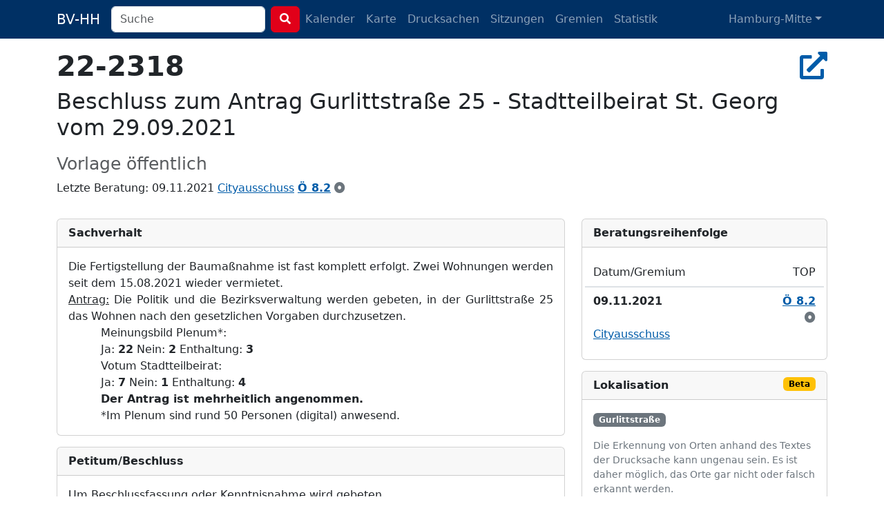

--- FILE ---
content_type: text/html; charset=utf-8
request_url: https://bv-hh.de/hamburg-mitte/documents/beschluss-zum-antrag-gurlittstrasse-25-stadtteilbeirat-st-georg-vom-29-09-2021-61230
body_size: 4528
content:
<!DOCTYPE html><html lang="de"><head><title>22-2318 - Beschluss zum Antrag Gurlittstraße 25 - Stadtte... - Hamburg-Mitte</title><meta content="&amp;nbsp; Die Fertigstellung der Baumaßnahme ist fast komplett erfolgt. Zwei Wohnungen werden seit dem 15.08.2021 wieder vermietet. &amp;nbsp; Antrag: Die..." name="description" /><meta charset="utf-8" /><meta content="width=device-width, initial-scale=1, shrink-to-fit=no" name="viewport" /><meta name="csrf-param" content="authenticity_token" />
<meta name="csrf-token" content="G9rL8WF9N0oltU2LiU4hm5xtmpWKelRHvmHLYIiEdqR81xqZ31_yCGFtao1C7_BgsSnqQaBXtHJ7CKdwiVAFYw" /><link rel="stylesheet" href="/assets/legacy-129899ebb210318492e9dc5dc8ba0c2970ba49768a2c70827869a0d0d073cfbc.css" media="all" /><link rel="stylesheet" href="/assets/application-b124af1637a636113ef8ba4dcb275043565d7747c458aa8cd55136a37ec071c2.css" media="all" /><script src="/assets/legacy-f63b9da54780a1d7e5e6b22d205232d2b0b2de1e13a93c6d3acfcbfa28c831f9.js"></script><script type="importmap" data-turbo-track="reload">{
  "imports": {
    "application": "/assets/application-79028716a36604343903389e3ef353fa4ecd99b97b54eab9da59baa6d16a8e3f.js",
    "chartkick": "/assets/chartkick-8eb76e6cbdb540d495739fce84049fd038e59e7fd55c9e08e47b0b5a74b62db4.js",
    "Chart.bundle": "/assets/Chart.bundle-f9da773cb982870fc03e616b7bcbfcc56462d3b0188cd9e441f8d8398c7e9482.js",
    "bootstrap": "/assets/bootstrap.min-3389e8d94238c6aae57b91819279862a918c12e4596fd5a397c51f16df96057e.js",
    "@popperjs/core": "/assets/popper-003a40d80fd205e1fa00da117d5bdc19720ba330706eaa17f9ba9513fa502304.js",
    "@hotwired/turbo-rails": "/assets/turbo.min-3e48f1801baf343469811ff2c47889596fb8b7eb6d8fa63c4d81d0b94dc8c16d.js",
    "@hotwired/stimulus": "/assets/stimulus.min-dd364f16ec9504dfb72672295637a1c8838773b01c0b441bd41008124c407894.js",
    "@hotwired/stimulus-loading": "/assets/stimulus-loading-3576ce92b149ad5d6959438c6f291e2426c86df3b874c525b30faad51b0d96b3.js",
    "process": "/assets/process-0299157b7f243489b992de436aebc119d2715f618adbcafebc99b85a171acde7.js",
    "leaflet": "/assets/leaflet-1ff69389014a18c608b592e65d97e24f63d9582e02ab27d42386857456e36c8e.js",
    "leaflet.markercluster": "/assets/leaflet.markercluster-6259ca3472473a54498f3a8addf6579ccf50d2d7a6639917ad124c3b5a033086.js",
    "controllers/application": "/assets/controllers/application-368d98631bccbf2349e0d4f8269afb3fe9625118341966de054759d96ea86c7e.js",
    "controllers": "/assets/controllers/index-281c86b7ad1612bd967760cbd501c66fe8bda0dff0c11ef4b93cd940f3c1956b.js",
    "controllers/map_controller": "/assets/controllers/map_controller-7571e6fdb1d2eafe0a8d25225abc3cc28c086952714dd88ef57e54bf2aeb0422.js"
  }
}</script>
<link rel="modulepreload" href="/assets/application-79028716a36604343903389e3ef353fa4ecd99b97b54eab9da59baa6d16a8e3f.js">
<link rel="modulepreload" href="/assets/chartkick-8eb76e6cbdb540d495739fce84049fd038e59e7fd55c9e08e47b0b5a74b62db4.js">
<link rel="modulepreload" href="/assets/Chart.bundle-f9da773cb982870fc03e616b7bcbfcc56462d3b0188cd9e441f8d8398c7e9482.js">
<link rel="modulepreload" href="/assets/bootstrap.min-3389e8d94238c6aae57b91819279862a918c12e4596fd5a397c51f16df96057e.js">
<link rel="modulepreload" href="/assets/popper-003a40d80fd205e1fa00da117d5bdc19720ba330706eaa17f9ba9513fa502304.js">
<link rel="modulepreload" href="/assets/turbo.min-3e48f1801baf343469811ff2c47889596fb8b7eb6d8fa63c4d81d0b94dc8c16d.js">
<link rel="modulepreload" href="/assets/stimulus.min-dd364f16ec9504dfb72672295637a1c8838773b01c0b441bd41008124c407894.js">
<link rel="modulepreload" href="/assets/stimulus-loading-3576ce92b149ad5d6959438c6f291e2426c86df3b874c525b30faad51b0d96b3.js">
<link rel="modulepreload" href="/assets/process-0299157b7f243489b992de436aebc119d2715f618adbcafebc99b85a171acde7.js">
<link rel="modulepreload" href="/assets/leaflet-1ff69389014a18c608b592e65d97e24f63d9582e02ab27d42386857456e36c8e.js">
<link rel="modulepreload" href="/assets/leaflet.markercluster-6259ca3472473a54498f3a8addf6579ccf50d2d7a6639917ad124c3b5a033086.js">
<link rel="modulepreload" href="/assets/controllers/application-368d98631bccbf2349e0d4f8269afb3fe9625118341966de054759d96ea86c7e.js">
<link rel="modulepreload" href="/assets/controllers/index-281c86b7ad1612bd967760cbd501c66fe8bda0dff0c11ef4b93cd940f3c1956b.js">
<link rel="modulepreload" href="/assets/controllers/map_controller-7571e6fdb1d2eafe0a8d25225abc3cc28c086952714dd88ef57e54bf2aeb0422.js">
<script type="module">import "application"</script></head><body class="documents show"><nav class="navbar navbar-dark navbar-expand-md fixed-top"><div class="container-lg"><a class="navbar-brand d-md-none d-lg-inline" href="/hamburg-mitte">BV-HH</a><button class="navbar-toggler" data-bs-target="#navbarNavDropdown" data-bs-toggle="collapse" type="button"><span class="navbar-toggler-icon"></span></button><div class="collapse navbar-collapse" id="navbarNavDropdown"><form class="d-flex" action="/hamburg-mitte/search" accept-charset="UTF-8" method="get"><div class="me-2 d-inline-block"><input type="search" name="q" id="q" class="form-control search-input" placeholder="Suche" data-suggest-documents="/hamburg-mitte/documents/suggest?q=QUERY" data-suggest-minutes="/hamburg-mitte/agenda_items/suggest?q=QUERY" data-search="/hamburg-mitte/search?q=QUERY" autocomplete="off" /></div><button class="btn btn-primary my-2 my-sm-0" type="submit"><i class="fas fa-search"></i></button></form><ul class="navbar-nav me-auto"><li class="nav-item"><a class="nav-link" href="/hamburg-mitte/calendar">Kalender</a></li><li class="nav-item"><a class="nav-link" href="/hamburg-mitte/map">Karte</a></li><li class="nav-item"><a class="nav-link " href="/hamburg-mitte/documents">Drucksachen</a></li><li class="nav-item"><a class="nav-link " href="/hamburg-mitte/meetings">Sitzungen</a></li><li class="nav-item"><a class="nav-link " href="/hamburg-mitte/committees">Gremien</a></li><li class="nav-item"><a class="nav-link " href="/hamburg-mitte/statistics">Statistik</a></li></ul><ul class="navbar-nav"><li class="nav-item dropdown"><a aria-expanded="false" aria-haspopup="true" class="nav-link dropdown-toggle" data-bs-toggle="dropdown" id="navbarDropdownMenuLink" role="button">Hamburg-Mitte</a><ul aria-labelledby="navbarDropdownMenuLink" class="dropdown-menu"><li><a class="dropdown-item" href="/hamburg-mitte">Hamburg-Mitte</a></li><li><a class="dropdown-item" href="/altona">Altona</a></li><li><a class="dropdown-item" href="/eimsbuettel">Eimsbüttel</a></li><li><a class="dropdown-item" href="/hamburg-nord">Hamburg-Nord</a></li><li><a class="dropdown-item" href="/wandsbek">Wandsbek</a></li><li><a class="dropdown-item" href="/bergedorf">Bergedorf</a></li><li><a class="dropdown-item" href="/harburg">Harburg</a></li></ul></li></ul></div></div></nav><div class="container py-4 mt-5"><h2 class="h1" title="Drucksache 22-2318"><strong>22-2318</strong><div class="float-end"><a target="_blank" title="In Allris öffnen" data-bs-toggle="tooltip" data-placement="bottom" rel="noopener" href="https://sitzungsdienst-hamburg-mitte.hamburg.de/bi/vo020.asp?VOLFDNR=1014878"><i class="fas fa-external-link-alt"></i></a></div></h2><h1 class="h2 text-break"><p>Beschluss zum Antrag Gurlittstraße 25 - Stadtteilbeirat St. Georg vom 29.09.2021</p></h1><h3 class="text-muted"><small>Vorlage öffentlich</small></h3><p>Letzte Beratung: 09.11.2021 <a href="/hamburg-mitte/meetings/09-11-2021-sitzung-des-cityausschusses-2384">Cityausschuss</a> <a title="Protokoll zu Ö 8.2" data-bs-toggle="tooltip" href="/hamburg-mitte/meetings/09-11-2021-sitzung-des-cityausschusses-2384/protokoll#2966607"><strong>Ö 8.2</strong></a> <a class="text-secondary" title="zur Kenntnis genommen" data-bs-toggle="tooltip" href="/hamburg-mitte/meetings/09-11-2021-sitzung-des-cityausschusses-2384/protokoll#2966607"><i class="fas fa-dot-circle"></i></a></p><div class="row"><div class="col-md-8"><div class="card mt-3"><div class="card-header fw-bold">Sachverhalt</div><div class="card-body"> 
 
<p style="margin-top:0pt;margin-bottom:0pt;text-align:justify;"><span style="">Die Fertigstellung der Baumaßnahme ist fast komplett erfolgt. Zwei Wohnungen werden seit dem 15.08.2021 wieder vermietet. </span></p>
 
<p style="margin-top:0pt;margin-bottom:0pt;text-align:justify;"><span style="text-decoration:underline;">Antrag:</span><span style=""> Die Politik und die Bezirksverwaltung werden gebeten, in der Gurlittstraße 25 das Wohnen nach den gesetzlichen Vorgaben durchzusetzen.</span></p>
 
<p style="margin-top:0pt;margin-left:35.4pt;margin-bottom:0pt;text-align:justify;"><span style="">Meinungsbild Plenum*:</span></p>
<p style="margin-top:0pt;margin-left:35.4pt;margin-bottom:0pt;"><span style="">Ja:</span> <span style="font-weight:bold;">22</span>   <span style="">Nein:</span>  <span style="font-weight:bold;">2</span>  <span style="">Enthaltung:</span> <span style="font-weight:bold;">3</span><br><span style="">Votum Stadtteilbeirat: </span>   </p>
<p style="margin-top:0pt;margin-left:35.4pt;margin-bottom:0pt;text-align:justify;"><span style="">Ja: </span>  <span style="font-weight:bold;">7</span>   <span style="">Nein:</span>  <span style="font-weight:bold;">1</span>  <span style="">Enthaltung:</span>  <span style="font-weight:bold;">4</span></p>
<p style="margin-top:0pt;margin-left:35.4pt;margin-bottom:0pt;text-align:justify;"><span style="font-weight:bold;">Der Antrag ist mehrheitlich angenommen. </span></p>
<p style="margin-top:0pt;margin-left:35.4pt;margin-bottom:0pt;"><span style="">*Im Plenum sind rund 50 Personen (digital) anwesend.</span></p>
 
 </div></div><div class="card mt-3"><div class="card-header fw-bold">Petitum/Beschluss</div><div class="card-body"> 
<p style="margin-top:0pt;margin-bottom:0pt;text-align:justify;"><span style="">Um Beschlussfassung oder Kenntnisnahme wird gebeten.</span></p>
 </div></div></div><div class="col-md-4"><div class="card mt-3"><div class="card-header fw-bold">Bera&shy;tungs&shy;reihen&shy;folge</div><div class="card-body"><div class="row"><div class="col-9 border-bottom py-2">Datum/Gremium</div><div class="col-3 border-bottom py-2 text-end">TOP</div></div><div class="row py-2 border-top"><div class="col-9 fw-bold">09.11.2021</div><div class="col-3 text-end"><a title="Protokoll zu Ö 8.2" data-bs-toggle="tooltip" href="/hamburg-mitte/meetings/09-11-2021-sitzung-des-cityausschusses-2384/protokoll#2966607"><strong>Ö 8.2</strong></a> <a class="text-secondary" title="zur Kenntnis genommen" data-bs-toggle="tooltip" href="/hamburg-mitte/meetings/09-11-2021-sitzung-des-cityausschusses-2384/protokoll#2966607"><i class="fas fa-dot-circle"></i></a></div><div class="col col-12"><a href="/hamburg-mitte/meetings/09-11-2021-sitzung-des-cityausschusses-2384">Cityausschuss</a></div></div></div></div><div class="card mt-3"><div class="card-header fw-bold">Lokalisation <span class="badge text-bg-warning float-end">Beta</span></div><div class="card-body"><a href="/hamburg-mitte/locations/gurlittstrasse-1349"><span class="badge text-bg-secondary" data-bs-title="Gurlittstraße, 20099 Hamburg, Deutschland" data-bs-toggle="tooltip">Gurlittstraße</span></a> <p class="small text-secondary mt-3">Die Erkennung von Orten anhand des Textes der Drucksache kann ungenau sein. Es ist daher möglich, das Orte
gar nicht oder falsch erkannt werden.</p></div></div></div></div><script type="application/ld+json">{"@context":"http://schema.org","@type":"Article","mainEntityOfPage":{"@type":"WebPage","@id":"https://bv-hh.de/hamburg-mitte/documents/beschluss-zum-antrag-gurlittstrasse-25-stadtteilbeirat-st-georg-vom-29-09-2021-61230"},"headline":"Beschluss zum Antrag Gurlittstraße 25 - Stadtteilbeirat St. Georg vom 29.09.2021","image":[],"articleBody":"Die Fertigstellung der Baumaßnahme ist fast komplett erfolgt. Zwei Wohnungen werden seit dem 15.08.2021 wieder vermietet. Antrag: Die Politik und die Bezirksverwaltung werden gebeten, in der Gurlittstraße 25 das Wohnen nach den gesetzlichen Vorgaben durchzusetzen. Meinungsbild Plenum*: Ja: 22 Nein: 2 Enthaltung: 3Votum Stadtteilbeirat: Ja: 7 Nein: 1 Enthaltung: 4 Der Antrag ist mehrheitlich angenommen. *Im Plenum sind rund 50 Personen (digital) anwesend. Um Beschlussfassung oder Kenntnisnahme wird gebeten.","articleSection":"Hamburg-Mitte","datePublished":"2021-11-02T16:42:24Z","dateModified":"2025-02-08T21:24:13Z","publisher":{"@type":"Organization","name":"Bezirksversammlung Hamburg-Mitte"},"isAccessibleForFree":"True","description":"\u0026nbsp; Die Fertigstellung der Baumaßnahme ist fast komplett erfolgt. Zwei Wohnungen werden seit dem 15.08.2021 wieder vermietet. \u0026nbsp; Antrag: Die Politik und die Bezirksverwaltung werden gebeten,..."}</script></div><footer><div class="container py-5 border-top text-secondary"><div class="float-end"><p><a class="px-1 text-reset" href="/about">Was soll das Ganze?</a><a class="px-1 text-reset" href="/transparency">Transparenz</a> <a class="px-1 text-reset" href="/mcp">MCP</a> <a class="px-1 text-reset" href="/privacy">Datenschutz</a> <a class="px-1 text-reset" href="/imprint">Impressum</a></p><p class="text-end px-1"><small>Version 486914798e</small></p></div><p>Anmerkungen & Ideen? Auf <strong><a class="text-secondary" href="https://github.com/bv-hh/bv-hh">GitHub</a></strong> mitarbeiten! </p><p><small>Hosting gesponsert von: <a href="https://www.fortytools.com/software-fuer-gebaeudereinigung">Gebäudereiniger Software Fortytools</a></small></p></div></footer></body></html>